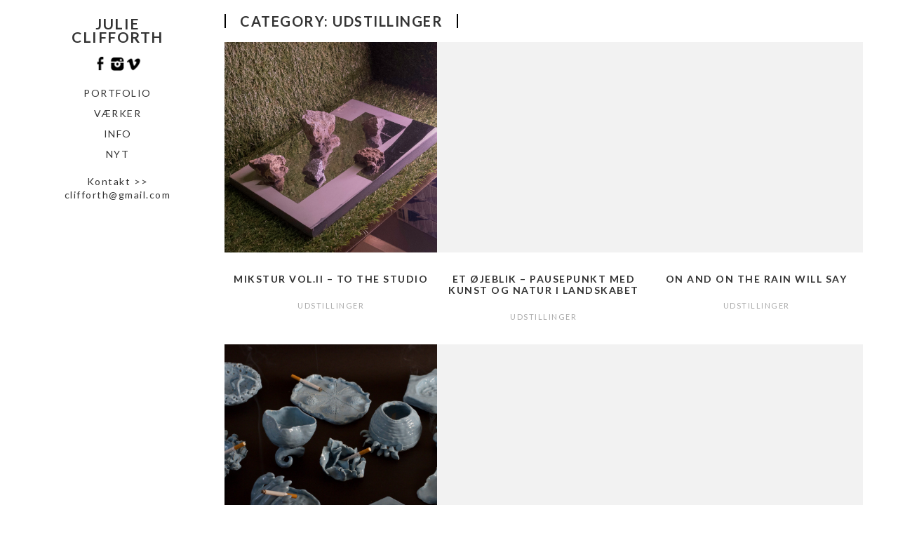

--- FILE ---
content_type: text/html; charset=UTF-8
request_url: http://www.julieclifforth.dk/category/exhibitions/
body_size: 7095
content:
<!DOCTYPE html>
<html lang="en-GB">
<head>
	<meta charset="utf-8">
	<meta http-equiv="X-UA-Compatible" content="IE=edge">
	<meta name="viewport" content="width=device-width, initial-scale=1">
	<title>UDSTILLINGER</title>
<meta name='robots' content='max-image-preview:large' />
	<style>img:is([sizes="auto" i], [sizes^="auto," i]) { contain-intrinsic-size: 3000px 1500px }</style>
	<link rel='dns-prefetch' href='//www.googletagmanager.com' />
<link rel='dns-prefetch' href='//fonts.googleapis.com' />
<link rel="alternate" type="application/rss+xml" title=" &raquo; Feed" href="https://www.julieclifforth.dk/feed/" />
<link rel="alternate" type="application/rss+xml" title=" &raquo; Comments Feed" href="https://www.julieclifforth.dk/comments/feed/" />
<link rel="alternate" type="application/rss+xml" title=" &raquo; UDSTILLINGER Category Feed" href="https://www.julieclifforth.dk/category/exhibitions/feed/" />
<script type="text/javascript">
/* <![CDATA[ */
window._wpemojiSettings = {"baseUrl":"https:\/\/s.w.org\/images\/core\/emoji\/15.0.3\/72x72\/","ext":".png","svgUrl":"https:\/\/s.w.org\/images\/core\/emoji\/15.0.3\/svg\/","svgExt":".svg","source":{"concatemoji":"http:\/\/www.julieclifforth.dk\/wp-includes\/js\/wp-emoji-release.min.js?ver=6.7.4"}};
/*! This file is auto-generated */
!function(i,n){var o,s,e;function c(e){try{var t={supportTests:e,timestamp:(new Date).valueOf()};sessionStorage.setItem(o,JSON.stringify(t))}catch(e){}}function p(e,t,n){e.clearRect(0,0,e.canvas.width,e.canvas.height),e.fillText(t,0,0);var t=new Uint32Array(e.getImageData(0,0,e.canvas.width,e.canvas.height).data),r=(e.clearRect(0,0,e.canvas.width,e.canvas.height),e.fillText(n,0,0),new Uint32Array(e.getImageData(0,0,e.canvas.width,e.canvas.height).data));return t.every(function(e,t){return e===r[t]})}function u(e,t,n){switch(t){case"flag":return n(e,"\ud83c\udff3\ufe0f\u200d\u26a7\ufe0f","\ud83c\udff3\ufe0f\u200b\u26a7\ufe0f")?!1:!n(e,"\ud83c\uddfa\ud83c\uddf3","\ud83c\uddfa\u200b\ud83c\uddf3")&&!n(e,"\ud83c\udff4\udb40\udc67\udb40\udc62\udb40\udc65\udb40\udc6e\udb40\udc67\udb40\udc7f","\ud83c\udff4\u200b\udb40\udc67\u200b\udb40\udc62\u200b\udb40\udc65\u200b\udb40\udc6e\u200b\udb40\udc67\u200b\udb40\udc7f");case"emoji":return!n(e,"\ud83d\udc26\u200d\u2b1b","\ud83d\udc26\u200b\u2b1b")}return!1}function f(e,t,n){var r="undefined"!=typeof WorkerGlobalScope&&self instanceof WorkerGlobalScope?new OffscreenCanvas(300,150):i.createElement("canvas"),a=r.getContext("2d",{willReadFrequently:!0}),o=(a.textBaseline="top",a.font="600 32px Arial",{});return e.forEach(function(e){o[e]=t(a,e,n)}),o}function t(e){var t=i.createElement("script");t.src=e,t.defer=!0,i.head.appendChild(t)}"undefined"!=typeof Promise&&(o="wpEmojiSettingsSupports",s=["flag","emoji"],n.supports={everything:!0,everythingExceptFlag:!0},e=new Promise(function(e){i.addEventListener("DOMContentLoaded",e,{once:!0})}),new Promise(function(t){var n=function(){try{var e=JSON.parse(sessionStorage.getItem(o));if("object"==typeof e&&"number"==typeof e.timestamp&&(new Date).valueOf()<e.timestamp+604800&&"object"==typeof e.supportTests)return e.supportTests}catch(e){}return null}();if(!n){if("undefined"!=typeof Worker&&"undefined"!=typeof OffscreenCanvas&&"undefined"!=typeof URL&&URL.createObjectURL&&"undefined"!=typeof Blob)try{var e="postMessage("+f.toString()+"("+[JSON.stringify(s),u.toString(),p.toString()].join(",")+"));",r=new Blob([e],{type:"text/javascript"}),a=new Worker(URL.createObjectURL(r),{name:"wpTestEmojiSupports"});return void(a.onmessage=function(e){c(n=e.data),a.terminate(),t(n)})}catch(e){}c(n=f(s,u,p))}t(n)}).then(function(e){for(var t in e)n.supports[t]=e[t],n.supports.everything=n.supports.everything&&n.supports[t],"flag"!==t&&(n.supports.everythingExceptFlag=n.supports.everythingExceptFlag&&n.supports[t]);n.supports.everythingExceptFlag=n.supports.everythingExceptFlag&&!n.supports.flag,n.DOMReady=!1,n.readyCallback=function(){n.DOMReady=!0}}).then(function(){return e}).then(function(){var e;n.supports.everything||(n.readyCallback(),(e=n.source||{}).concatemoji?t(e.concatemoji):e.wpemoji&&e.twemoji&&(t(e.twemoji),t(e.wpemoji)))}))}((window,document),window._wpemojiSettings);
/* ]]> */
</script>
<style id='wp-emoji-styles-inline-css' type='text/css'>

	img.wp-smiley, img.emoji {
		display: inline !important;
		border: none !important;
		box-shadow: none !important;
		height: 1em !important;
		width: 1em !important;
		margin: 0 0.07em !important;
		vertical-align: -0.1em !important;
		background: none !important;
		padding: 0 !important;
	}
</style>
<link rel='stylesheet' id='wp-block-library-css' href='http://www.julieclifforth.dk/wp-includes/css/dist/block-library/style.min.css?ver=6.7.4' type='text/css' media='all' />
<style id='classic-theme-styles-inline-css' type='text/css'>
/*! This file is auto-generated */
.wp-block-button__link{color:#fff;background-color:#32373c;border-radius:9999px;box-shadow:none;text-decoration:none;padding:calc(.667em + 2px) calc(1.333em + 2px);font-size:1.125em}.wp-block-file__button{background:#32373c;color:#fff;text-decoration:none}
</style>
<style id='global-styles-inline-css' type='text/css'>
:root{--wp--preset--aspect-ratio--square: 1;--wp--preset--aspect-ratio--4-3: 4/3;--wp--preset--aspect-ratio--3-4: 3/4;--wp--preset--aspect-ratio--3-2: 3/2;--wp--preset--aspect-ratio--2-3: 2/3;--wp--preset--aspect-ratio--16-9: 16/9;--wp--preset--aspect-ratio--9-16: 9/16;--wp--preset--color--black: #000000;--wp--preset--color--cyan-bluish-gray: #abb8c3;--wp--preset--color--white: #ffffff;--wp--preset--color--pale-pink: #f78da7;--wp--preset--color--vivid-red: #cf2e2e;--wp--preset--color--luminous-vivid-orange: #ff6900;--wp--preset--color--luminous-vivid-amber: #fcb900;--wp--preset--color--light-green-cyan: #7bdcb5;--wp--preset--color--vivid-green-cyan: #00d084;--wp--preset--color--pale-cyan-blue: #8ed1fc;--wp--preset--color--vivid-cyan-blue: #0693e3;--wp--preset--color--vivid-purple: #9b51e0;--wp--preset--gradient--vivid-cyan-blue-to-vivid-purple: linear-gradient(135deg,rgba(6,147,227,1) 0%,rgb(155,81,224) 100%);--wp--preset--gradient--light-green-cyan-to-vivid-green-cyan: linear-gradient(135deg,rgb(122,220,180) 0%,rgb(0,208,130) 100%);--wp--preset--gradient--luminous-vivid-amber-to-luminous-vivid-orange: linear-gradient(135deg,rgba(252,185,0,1) 0%,rgba(255,105,0,1) 100%);--wp--preset--gradient--luminous-vivid-orange-to-vivid-red: linear-gradient(135deg,rgba(255,105,0,1) 0%,rgb(207,46,46) 100%);--wp--preset--gradient--very-light-gray-to-cyan-bluish-gray: linear-gradient(135deg,rgb(238,238,238) 0%,rgb(169,184,195) 100%);--wp--preset--gradient--cool-to-warm-spectrum: linear-gradient(135deg,rgb(74,234,220) 0%,rgb(151,120,209) 20%,rgb(207,42,186) 40%,rgb(238,44,130) 60%,rgb(251,105,98) 80%,rgb(254,248,76) 100%);--wp--preset--gradient--blush-light-purple: linear-gradient(135deg,rgb(255,206,236) 0%,rgb(152,150,240) 100%);--wp--preset--gradient--blush-bordeaux: linear-gradient(135deg,rgb(254,205,165) 0%,rgb(254,45,45) 50%,rgb(107,0,62) 100%);--wp--preset--gradient--luminous-dusk: linear-gradient(135deg,rgb(255,203,112) 0%,rgb(199,81,192) 50%,rgb(65,88,208) 100%);--wp--preset--gradient--pale-ocean: linear-gradient(135deg,rgb(255,245,203) 0%,rgb(182,227,212) 50%,rgb(51,167,181) 100%);--wp--preset--gradient--electric-grass: linear-gradient(135deg,rgb(202,248,128) 0%,rgb(113,206,126) 100%);--wp--preset--gradient--midnight: linear-gradient(135deg,rgb(2,3,129) 0%,rgb(40,116,252) 100%);--wp--preset--font-size--small: 13px;--wp--preset--font-size--medium: 20px;--wp--preset--font-size--large: 36px;--wp--preset--font-size--x-large: 42px;--wp--preset--spacing--20: 0.44rem;--wp--preset--spacing--30: 0.67rem;--wp--preset--spacing--40: 1rem;--wp--preset--spacing--50: 1.5rem;--wp--preset--spacing--60: 2.25rem;--wp--preset--spacing--70: 3.38rem;--wp--preset--spacing--80: 5.06rem;--wp--preset--shadow--natural: 6px 6px 9px rgba(0, 0, 0, 0.2);--wp--preset--shadow--deep: 12px 12px 50px rgba(0, 0, 0, 0.4);--wp--preset--shadow--sharp: 6px 6px 0px rgba(0, 0, 0, 0.2);--wp--preset--shadow--outlined: 6px 6px 0px -3px rgba(255, 255, 255, 1), 6px 6px rgba(0, 0, 0, 1);--wp--preset--shadow--crisp: 6px 6px 0px rgba(0, 0, 0, 1);}:where(.is-layout-flex){gap: 0.5em;}:where(.is-layout-grid){gap: 0.5em;}body .is-layout-flex{display: flex;}.is-layout-flex{flex-wrap: wrap;align-items: center;}.is-layout-flex > :is(*, div){margin: 0;}body .is-layout-grid{display: grid;}.is-layout-grid > :is(*, div){margin: 0;}:where(.wp-block-columns.is-layout-flex){gap: 2em;}:where(.wp-block-columns.is-layout-grid){gap: 2em;}:where(.wp-block-post-template.is-layout-flex){gap: 1.25em;}:where(.wp-block-post-template.is-layout-grid){gap: 1.25em;}.has-black-color{color: var(--wp--preset--color--black) !important;}.has-cyan-bluish-gray-color{color: var(--wp--preset--color--cyan-bluish-gray) !important;}.has-white-color{color: var(--wp--preset--color--white) !important;}.has-pale-pink-color{color: var(--wp--preset--color--pale-pink) !important;}.has-vivid-red-color{color: var(--wp--preset--color--vivid-red) !important;}.has-luminous-vivid-orange-color{color: var(--wp--preset--color--luminous-vivid-orange) !important;}.has-luminous-vivid-amber-color{color: var(--wp--preset--color--luminous-vivid-amber) !important;}.has-light-green-cyan-color{color: var(--wp--preset--color--light-green-cyan) !important;}.has-vivid-green-cyan-color{color: var(--wp--preset--color--vivid-green-cyan) !important;}.has-pale-cyan-blue-color{color: var(--wp--preset--color--pale-cyan-blue) !important;}.has-vivid-cyan-blue-color{color: var(--wp--preset--color--vivid-cyan-blue) !important;}.has-vivid-purple-color{color: var(--wp--preset--color--vivid-purple) !important;}.has-black-background-color{background-color: var(--wp--preset--color--black) !important;}.has-cyan-bluish-gray-background-color{background-color: var(--wp--preset--color--cyan-bluish-gray) !important;}.has-white-background-color{background-color: var(--wp--preset--color--white) !important;}.has-pale-pink-background-color{background-color: var(--wp--preset--color--pale-pink) !important;}.has-vivid-red-background-color{background-color: var(--wp--preset--color--vivid-red) !important;}.has-luminous-vivid-orange-background-color{background-color: var(--wp--preset--color--luminous-vivid-orange) !important;}.has-luminous-vivid-amber-background-color{background-color: var(--wp--preset--color--luminous-vivid-amber) !important;}.has-light-green-cyan-background-color{background-color: var(--wp--preset--color--light-green-cyan) !important;}.has-vivid-green-cyan-background-color{background-color: var(--wp--preset--color--vivid-green-cyan) !important;}.has-pale-cyan-blue-background-color{background-color: var(--wp--preset--color--pale-cyan-blue) !important;}.has-vivid-cyan-blue-background-color{background-color: var(--wp--preset--color--vivid-cyan-blue) !important;}.has-vivid-purple-background-color{background-color: var(--wp--preset--color--vivid-purple) !important;}.has-black-border-color{border-color: var(--wp--preset--color--black) !important;}.has-cyan-bluish-gray-border-color{border-color: var(--wp--preset--color--cyan-bluish-gray) !important;}.has-white-border-color{border-color: var(--wp--preset--color--white) !important;}.has-pale-pink-border-color{border-color: var(--wp--preset--color--pale-pink) !important;}.has-vivid-red-border-color{border-color: var(--wp--preset--color--vivid-red) !important;}.has-luminous-vivid-orange-border-color{border-color: var(--wp--preset--color--luminous-vivid-orange) !important;}.has-luminous-vivid-amber-border-color{border-color: var(--wp--preset--color--luminous-vivid-amber) !important;}.has-light-green-cyan-border-color{border-color: var(--wp--preset--color--light-green-cyan) !important;}.has-vivid-green-cyan-border-color{border-color: var(--wp--preset--color--vivid-green-cyan) !important;}.has-pale-cyan-blue-border-color{border-color: var(--wp--preset--color--pale-cyan-blue) !important;}.has-vivid-cyan-blue-border-color{border-color: var(--wp--preset--color--vivid-cyan-blue) !important;}.has-vivid-purple-border-color{border-color: var(--wp--preset--color--vivid-purple) !important;}.has-vivid-cyan-blue-to-vivid-purple-gradient-background{background: var(--wp--preset--gradient--vivid-cyan-blue-to-vivid-purple) !important;}.has-light-green-cyan-to-vivid-green-cyan-gradient-background{background: var(--wp--preset--gradient--light-green-cyan-to-vivid-green-cyan) !important;}.has-luminous-vivid-amber-to-luminous-vivid-orange-gradient-background{background: var(--wp--preset--gradient--luminous-vivid-amber-to-luminous-vivid-orange) !important;}.has-luminous-vivid-orange-to-vivid-red-gradient-background{background: var(--wp--preset--gradient--luminous-vivid-orange-to-vivid-red) !important;}.has-very-light-gray-to-cyan-bluish-gray-gradient-background{background: var(--wp--preset--gradient--very-light-gray-to-cyan-bluish-gray) !important;}.has-cool-to-warm-spectrum-gradient-background{background: var(--wp--preset--gradient--cool-to-warm-spectrum) !important;}.has-blush-light-purple-gradient-background{background: var(--wp--preset--gradient--blush-light-purple) !important;}.has-blush-bordeaux-gradient-background{background: var(--wp--preset--gradient--blush-bordeaux) !important;}.has-luminous-dusk-gradient-background{background: var(--wp--preset--gradient--luminous-dusk) !important;}.has-pale-ocean-gradient-background{background: var(--wp--preset--gradient--pale-ocean) !important;}.has-electric-grass-gradient-background{background: var(--wp--preset--gradient--electric-grass) !important;}.has-midnight-gradient-background{background: var(--wp--preset--gradient--midnight) !important;}.has-small-font-size{font-size: var(--wp--preset--font-size--small) !important;}.has-medium-font-size{font-size: var(--wp--preset--font-size--medium) !important;}.has-large-font-size{font-size: var(--wp--preset--font-size--large) !important;}.has-x-large-font-size{font-size: var(--wp--preset--font-size--x-large) !important;}
:where(.wp-block-post-template.is-layout-flex){gap: 1.25em;}:where(.wp-block-post-template.is-layout-grid){gap: 1.25em;}
:where(.wp-block-columns.is-layout-flex){gap: 2em;}:where(.wp-block-columns.is-layout-grid){gap: 2em;}
:root :where(.wp-block-pullquote){font-size: 1.5em;line-height: 1.6;}
</style>
<link rel='stylesheet' id='vertex-google-lato-font-css' href='https://fonts.googleapis.com/css?family=Lato%3A300%2C400%2C500%2C700%2C900&#038;ver=6.7.4' type='text/css' media='all' />
<link rel='stylesheet' id='slicknav-css' href='http://www.julieclifforth.dk/wp-content/themes/vertex/css/slicknav.min.css?ver=6.7.4' type='text/css' media='all' />
<link rel='stylesheet' id='slitslider-css' href='http://www.julieclifforth.dk/wp-content/themes/vertex/css/slitslider.css?ver=6.7.4' type='text/css' media='all' />
<link rel='stylesheet' id='vertex-css' href='http://www.julieclifforth.dk/wp-content/themes/vertex/style.css?ver=6.7.4' type='text/css' media='all' />
<script type="text/javascript" src="http://www.julieclifforth.dk/wp-includes/js/jquery/jquery.min.js?ver=3.7.1" id="jquery-core-js"></script>
<script type="text/javascript" src="http://www.julieclifforth.dk/wp-includes/js/jquery/jquery-migrate.min.js?ver=3.4.1" id="jquery-migrate-js"></script>
<script type="text/javascript" src="http://www.julieclifforth.dk/wp-content/themes/vertex/js/jquery.slicknav.min.js?ver=6.7.4" id="slicknav-js"></script>
<script type="text/javascript" src="http://www.julieclifforth.dk/wp-content/themes/vertex/js/modernizr.custom.79639.min.js?ver=6.7.4" id="vertex-modernizr-js"></script>
<script type="text/javascript" src="http://www.julieclifforth.dk/wp-content/themes/vertex/js/jquery.ba-cond.min.js?ver=6.7.4" id="cond-js"></script>
<script type="text/javascript" src="http://www.julieclifforth.dk/wp-content/themes/vertex/js/jquery.slitslider.js?ver=6.7.4" id="slitslider-js"></script>
<script type="text/javascript" src="http://www.julieclifforth.dk/wp-content/themes/vertex/js/scripts.js?ver=6.7.4" id="vertex-js"></script>

<!-- Google tag (gtag.js) snippet added by Site Kit -->

<!-- Google Analytics snippet added by Site Kit -->
<script type="text/javascript" src="https://www.googletagmanager.com/gtag/js?id=GT-5DH53B8" id="google_gtagjs-js" async></script>
<script type="text/javascript" id="google_gtagjs-js-after">
/* <![CDATA[ */
window.dataLayer = window.dataLayer || [];function gtag(){dataLayer.push(arguments);}
gtag("set","linker",{"domains":["www.julieclifforth.dk"]});
gtag("js", new Date());
gtag("set", "developer_id.dZTNiMT", true);
gtag("config", "GT-5DH53B8");
/* ]]> */
</script>

<!-- End Google tag (gtag.js) snippet added by Site Kit -->
<link rel="https://api.w.org/" href="https://www.julieclifforth.dk/wp-json/" /><link rel="alternate" title="JSON" type="application/json" href="https://www.julieclifforth.dk/wp-json/wp/v2/categories/9" /><link rel="EditURI" type="application/rsd+xml" title="RSD" href="https://www.julieclifforth.dk/xmlrpc.php?rsd" />
<meta name="generator" content="WordPress 6.7.4" />
<meta name="generator" content="Site Kit by Google 1.145.0" /><style type="text/css" id="custom-background-css">
body.custom-background { background-color: #ffffff; }
</style>
	<link rel="icon" href="https://www.julieclifforth.dk/wp-content/uploads/2020/01/cropped-3333-e1579377910681-32x32.jpg" sizes="32x32" />
<link rel="icon" href="https://www.julieclifforth.dk/wp-content/uploads/2020/01/cropped-3333-e1579377910681-192x192.jpg" sizes="192x192" />
<link rel="apple-touch-icon" href="https://www.julieclifforth.dk/wp-content/uploads/2020/01/cropped-3333-e1579377910681-180x180.jpg" />
<meta name="msapplication-TileImage" content="https://www.julieclifforth.dk/wp-content/uploads/2020/01/cropped-3333-e1579377910681-270x270.jpg" />
	
</head>
<body class="archive category category-exhibitions category-9 custom-background">
		<header id="head">
		<div class="container">
			<div class="float-header">
				<div class="logo">
					<h1><a href="https://www.julieclifforth.dk"></a></h1><h2><a href="https://www.julieclifforth.dk">JULIE CLIFFORTH </a></h2>	
				</div><!-- logo -->
				<div class="head-socials">
					<ul>
						<li><a target="_blank" href="https://www.facebook.com/julie.clifforth"><img src="http://www.julieclifforth.dk/wp-content/themes/vertex/images/facebook-icon.png" alt="facebook" /></a></li><li><a target="_blank" href="https://www.instagram.com/julieclifforth/?hl=da"><img src="http://www.julieclifforth.dk/wp-content/themes/vertex/images/instagram-icon.png" alt="instagram" /></a></li><li><a target="_blank" href="https://vimeo.com/user10138177"><img src="http://www.julieclifforth.dk/wp-content/themes/vertex/images/vimeo-icon.png" alt="vimeo" /></a></li>					</ul>
				</div><!-- head-socials -->
				<div class="head-nav">
					<div class="menu-menu-1-container"><ul id="menu-menu-1" class="menu"><li id="menu-item-98" class="menu-item menu-item-type-post_type menu-item-object-page menu-item-home menu-item-98"><a href="https://www.julieclifforth.dk/">PORTFOLIO</a></li>
<li id="menu-item-1741" class="menu-item menu-item-type-post_type menu-item-object-page current_page_parent current-menu-ancestor current-menu-parent current_page_ancestor menu-item-has-children menu-item-1741"><a href="https://www.julieclifforth.dk/index/">VÆRKER</a>
<ul class="sub-menu">
	<li id="menu-item-2030" class="menu-item menu-item-type-taxonomy menu-item-object-category current-menu-item menu-item-2030"><a href="https://www.julieclifforth.dk/category/exhibitions/" aria-current="page">UDSTILLINGER</a></li>
	<li id="menu-item-2031" class="menu-item menu-item-type-taxonomy menu-item-object-category menu-item-2031"><a href="https://www.julieclifforth.dk/category/work-on-paper/">PAPIRVÆRKER</a></li>
	<li id="menu-item-2033" class="menu-item menu-item-type-taxonomy menu-item-object-category menu-item-2033"><a href="https://www.julieclifforth.dk/category/photography/">FOTOGRAFI</a></li>
	<li id="menu-item-2034" class="menu-item menu-item-type-taxonomy menu-item-object-category menu-item-2034"><a href="https://www.julieclifforth.dk/category/video/">VIDEO</a></li>
	<li id="menu-item-2035" class="menu-item menu-item-type-taxonomy menu-item-object-category menu-item-2035"><a href="https://www.julieclifforth.dk/category/publication/">PUBLIKATION</a></li>
	<li id="menu-item-2036" class="menu-item menu-item-type-taxonomy menu-item-object-category menu-item-2036"><a href="https://www.julieclifforth.dk/category/news/">NYT</a></li>
</ul>
</li>
<li id="menu-item-94" class="menu-item menu-item-type-post_type menu-item-object-page menu-item-94"><a href="https://www.julieclifforth.dk/biography/">INFO</a></li>
<li id="menu-item-266" class="menu-item menu-item-type-post_type menu-item-object-page menu-item-266"><a href="https://www.julieclifforth.dk/news/">NYT</a></li>
</ul></div>				</div><!-- head-nav -->
				<div class="head-copyright">
					Kontakt >> clifforth@gmail.com				</div><!-- head-copyright -->
			</div><!-- float-header -->
		</div><!-- container -->
	</header><!-- head --><div class="content">
	<div class="container">
		<div class="post_content">
							<div class="blog">
						<div class="archive_title">
							<h2>Category: <span>UDSTILLINGER</span></h2>
						</div><!--//archive_title-->
						<div class="archive-portfolio">
															<div class="portfolio-box">
									<div class="port-image">
										<a href="https://www.julieclifforth.dk/2024/04/12/mikstur-vol-ii-to-the-studio/" style="background-image: url(https://www.julieclifforth.dk/wp-content/uploads/2024/04/stones-scaled.jpg)"></a>									</div>
									<div class="port-body">
										<h3><a href="https://www.julieclifforth.dk/2024/04/12/mikstur-vol-ii-to-the-studio/">Mikstur vol.II &#8211; To The Studio</a></h3>
										<div class="port-cats"><a href="https://www.julieclifforth.dk/category/exhibitions/" rel="category tag">UDSTILLINGER</a></div>
									</div>
								</div>
																<div class="portfolio-box">
									<div class="port-image">
										<a href="https://www.julieclifforth.dk/2024/02/14/et-ojeblik-pausepunkt-med-kunst-og-natur-i-landskabet/" style="background-image: url(https://www.julieclifforth.dk/wp-content/uploads/2024/02/1-45-scaled.jpg)"></a>									</div>
									<div class="port-body">
										<h3><a href="https://www.julieclifforth.dk/2024/02/14/et-ojeblik-pausepunkt-med-kunst-og-natur-i-landskabet/">ET ØJEBLIK &#8211; pausepunkt med kunst og natur i landskabet</a></h3>
										<div class="port-cats"><a href="https://www.julieclifforth.dk/category/exhibitions/" rel="category tag">UDSTILLINGER</a></div>
									</div>
								</div>
																<div class="portfolio-box">
									<div class="port-image">
										<a href="https://www.julieclifforth.dk/2020/12/14/on-and-on-the-rain-will-say-m100/" style="background-image: url(https://www.julieclifforth.dk/wp-content/uploads/2020/12/17-Installation-view-_On-and-on-the-rain-will-say_-2020-Foto-Kirstine-Mengel.jpg)"></a>									</div>
									<div class="port-body">
										<h3><a href="https://www.julieclifforth.dk/2020/12/14/on-and-on-the-rain-will-say-m100/">ON AND ON THE RAIN WILL SAY</a></h3>
										<div class="port-cats"><a href="https://www.julieclifforth.dk/category/exhibitions/" rel="category tag">UDSTILLINGER</a></div>
									</div>
								</div>
																<div class="portfolio-box">
									<div class="port-image">
										<a href="https://www.julieclifforth.dk/2020/04/05/kollektiv-udstilling-et-kroophold/" style="background-image: url(https://www.julieclifforth.dk/wp-content/uploads/2020/02/IMG_0092-scaled.jpg)"></a>									</div>
									<div class="port-body">
										<h3><a href="https://www.julieclifforth.dk/2020/04/05/kollektiv-udstilling-et-kroophold/">KOLLEKTIV UDSTILLING</a></h3>
										<div class="port-cats"><a href="https://www.julieclifforth.dk/category/exhibitions/" rel="category tag">UDSTILLINGER</a></div>
									</div>
								</div>
																<div class="portfolio-box">
									<div class="port-image">
										<a href="https://www.julieclifforth.dk/2019/10/09/rebel-relief-transport-box/" style="background-image: url(https://www.julieclifforth.dk/wp-content/uploads/2020/01/2.jpg)"></a>									</div>
									<div class="port-body">
										<h3><a href="https://www.julieclifforth.dk/2019/10/09/rebel-relief-transport-box/">REBEL RELIEF &#8211; TRANSPORT BOX</a></h3>
										<div class="port-cats"><a href="https://www.julieclifforth.dk/category/exhibitions/" rel="category tag">UDSTILLINGER</a></div>
									</div>
								</div>
																<div class="portfolio-box">
									<div class="port-image">
										<a href="https://www.julieclifforth.dk/2019/08/02/plastik/" style="background-image: url(https://www.julieclifforth.dk/wp-content/uploads/2019/08/1.jpg)"></a>									</div>
									<div class="port-body">
										<h3><a href="https://www.julieclifforth.dk/2019/08/02/plastik/">PLASTIK &#8211; EKS-RUMMET</a></h3>
										<div class="port-cats"><a href="https://www.julieclifforth.dk/category/exhibitions/" rel="category tag">UDSTILLINGER</a></div>
									</div>
								</div>
																<div class="portfolio-box">
									<div class="port-image">
										<a href="https://www.julieclifforth.dk/2019/07/31/8-name-for-sten-pa-is/" style="background-image: url(https://www.julieclifforth.dk/wp-content/uploads/2019/07/4.jpg)"></a>									</div>
									<div class="port-body">
										<h3><a href="https://www.julieclifforth.dk/2019/07/31/8-name-for-sten-pa-is/">8 NAME FOR STEN PÅ IS</a></h3>
										<div class="port-cats"><a href="https://www.julieclifforth.dk/category/exhibitions/" rel="category tag">UDSTILLINGER</a></div>
									</div>
								</div>
																<div class="portfolio-box">
									<div class="port-image">
										<a href="https://www.julieclifforth.dk/2019/05/27/sammensuriet/" style="background-image: url(https://www.julieclifforth.dk/wp-content/uploads/2019/05/1_1.jpg)"></a>									</div>
									<div class="port-body">
										<h3><a href="https://www.julieclifforth.dk/2019/05/27/sammensuriet/">SAMMENSURIET</a></h3>
										<div class="port-cats"><a href="https://www.julieclifforth.dk/category/exhibitions/" rel="category tag">UDSTILLINGER</a></div>
									</div>
								</div>
																<div class="portfolio-box">
									<div class="port-image">
										<a href="https://www.julieclifforth.dk/2019/03/18/exhibition-opening-galleri-riga/" style="background-image: url(https://www.julieclifforth.dk/wp-content/uploads/2019/03/2.jpg)"></a>									</div>
									<div class="port-body">
										<h3><a href="https://www.julieclifforth.dk/2019/03/18/exhibition-opening-galleri-riga/">EXHIBITION OPENING &#8211;  GALLERI RIGA</a></h3>
										<div class="port-cats"><a href="https://www.julieclifforth.dk/category/exhibitions/" rel="category tag">UDSTILLINGER</a></div>
									</div>
								</div>
																<div class="portfolio-box">
									<div class="port-image">
										<a href="https://www.julieclifforth.dk/2018/12/10/go/" style="background-image: url(https://www.julieclifforth.dk/wp-content/uploads/2018/12/DSC_5114-1.jpg)"></a>									</div>
									<div class="port-body">
										<h3><a href="https://www.julieclifforth.dk/2018/12/10/go/">GO &#8211; THE PACKAGE</a></h3>
										<div class="port-cats"><a href="https://www.julieclifforth.dk/category/exhibitions/" rel="category tag">UDSTILLINGER</a></div>
									</div>
								</div>
																<div class="portfolio-box">
									<div class="port-image">
										<a href="https://www.julieclifforth.dk/2018/04/27/kp-18/" style="background-image: url(https://www.julieclifforth.dk/wp-content/uploads/2016/08/DSCF7662-2.jpg)"></a>									</div>
									<div class="port-body">
										<h3><a href="https://www.julieclifforth.dk/2018/04/27/kp-18/">KP18 KUNSTNERNES PÅSKEUDSTILLING</a></h3>
										<div class="port-cats"><a href="https://www.julieclifforth.dk/category/exhibitions/" rel="category tag">UDSTILLINGER</a></div>
									</div>
								</div>
																<div class="portfolio-box">
									<div class="port-image">
										<a href="https://www.julieclifforth.dk/2017/11/25/kor-kollektiv-udstilling/" style="background-image: url(https://www.julieclifforth.dk/wp-content/uploads/2017/11/1.jpg)"></a>									</div>
									<div class="port-body">
										<h3><a href="https://www.julieclifforth.dk/2017/11/25/kor-kollektiv-udstilling/">KOLLEKTIV UDSTILLING &#8211; COBRA RUMMET</a></h3>
										<div class="port-cats"><a href="https://www.julieclifforth.dk/category/exhibitions/" rel="category tag">UDSTILLINGER</a></div>
									</div>
								</div>
																<div class="portfolio-box">
									<div class="port-image">
										<a href="https://www.julieclifforth.dk/2017/02/15/uden-titel-11/" style="background-image: url(https://www.julieclifforth.dk/wp-content/uploads/2018/07/uden-titel_2013.jpg)"></a>									</div>
									<div class="port-body">
										<h3><a href="https://www.julieclifforth.dk/2017/02/15/uden-titel-11/">NK14 NORDKRAFTUDSTILLINGEN</a></h3>
										<div class="port-cats"><a href="https://www.julieclifforth.dk/category/exhibitions/" rel="category tag">UDSTILLINGER</a></div>
									</div>
								</div>
																<div class="portfolio-box">
									<div class="port-image">
										<a href="https://www.julieclifforth.dk/2016/12/17/deres-tilstand-er-en-slags-passiv-vaeren-som-helt-afhaenger-af-os-de-rigtigt-levende/" style="background-image: url(https://www.julieclifforth.dk/wp-content/uploads/2016/12/IMG_1938.jpg)"></a>									</div>
									<div class="port-body">
										<h3><a href="https://www.julieclifforth.dk/2016/12/17/deres-tilstand-er-en-slags-passiv-vaeren-som-helt-afhaenger-af-os-de-rigtigt-levende/">KP17 KUNSTNERNES PÅSKEUDSTILLING</a></h3>
										<div class="port-cats"><a href="https://www.julieclifforth.dk/category/work-on-paper/" rel="category tag">PAPIRVÆRKER</a>, <a href="https://www.julieclifforth.dk/category/exhibitions/" rel="category tag">UDSTILLINGER</a></div>
									</div>
								</div>
																<div class="portfolio-box">
									<div class="port-image">
										<a href="https://www.julieclifforth.dk/2016/12/09/kunstnernes-efterarsudstilling-2016/" style="background-image: url(https://www.julieclifforth.dk/wp-content/uploads/2016/11/download.jpg)"></a>									</div>
									<div class="port-body">
										<h3><a href="https://www.julieclifforth.dk/2016/12/09/kunstnernes-efterarsudstilling-2016/">KE16 KUNSTNERNES EFTERÅRSUDSTILLING</a></h3>
										<div class="port-cats"><a href="https://www.julieclifforth.dk/category/exhibitions/" rel="category tag">UDSTILLINGER</a></div>
									</div>
								</div>
																<div class="portfolio-box">
									<div class="port-image">
										<a href="https://www.julieclifforth.dk/2016/11/02/kollektiv-udstilling/" style="background-image: url(https://www.julieclifforth.dk/wp-content/uploads/2016/08/IMG_2268.jpg)"></a>									</div>
									<div class="port-body">
										<h3><a href="https://www.julieclifforth.dk/2016/11/02/kollektiv-udstilling/">KOLLEKTIV UDSTILLING &#8211; Q</a></h3>
										<div class="port-cats"><a href="https://www.julieclifforth.dk/category/exhibitions/" rel="category tag">UDSTILLINGER</a></div>
									</div>
								</div>
																<div class="portfolio-box">
									<div class="port-image">
										<a href="https://www.julieclifforth.dk/2016/09/08/ocean/" style="background-image: url(https://www.julieclifforth.dk/wp-content/uploads/2016/09/1.jpg)"></a>									</div>
									<div class="port-body">
										<h3><a href="https://www.julieclifforth.dk/2016/09/08/ocean/">NK16 NORDKRAFTUDSTILLINGEN</a></h3>
										<div class="port-cats"><a href="https://www.julieclifforth.dk/category/exhibitions/" rel="category tag">UDSTILLINGER</a></div>
									</div>
								</div>
																<div class="portfolio-box">
									<div class="port-image">
										<a href="https://www.julieclifforth.dk/2016/08/05/souvenir/" style="background-image: url(https://www.julieclifforth.dk/wp-content/uploads/2016/08/souvenir01.jpg)"></a>									</div>
									<div class="port-body">
										<h3><a href="https://www.julieclifforth.dk/2016/08/05/souvenir/">SOUVENIR</a></h3>
										<div class="port-cats"><a href="https://www.julieclifforth.dk/category/exhibitions/" rel="category tag">UDSTILLINGER</a></div>
									</div>
								</div>
																<div class="portfolio-box">
									<div class="port-image">
										<a href="https://www.julieclifforth.dk/2016/08/03/creating-space-for-body-and-mindii/" style="background-image: url(https://www.julieclifforth.dk/wp-content/uploads/2016/08/3_creating_space_for_body_and_mind_4.jpg)"></a>									</div>
									<div class="port-body">
										<h3><a href="https://www.julieclifforth.dk/2016/08/03/creating-space-for-body-and-mindii/">FIXED MOVEMENT (II)</a></h3>
										<div class="port-cats"><a href="https://www.julieclifforth.dk/category/exhibitions/" rel="category tag">UDSTILLINGER</a></div>
									</div>
								</div>
																<div class="portfolio-box">
									<div class="port-image">
										<a href="https://www.julieclifforth.dk/2014/08/03/depth-cannot-be-without-a-surface/" style="background-image: url(https://www.julieclifforth.dk/wp-content/uploads/2016/08/1_Depth_cannot_be_without_a_surface_1.jpg)"></a>									</div>
									<div class="port-body">
										<h3><a href="https://www.julieclifforth.dk/2014/08/03/depth-cannot-be-without-a-surface/">SECTIONING EXPERIENCE &#8211; BERGEN KJØTT</a></h3>
										<div class="port-cats"><a href="https://www.julieclifforth.dk/category/exhibitions/" rel="category tag">UDSTILLINGER</a></div>
									</div>
								</div>
																<div class="portfolio-box">
									<div class="port-image">
										<a href="https://www.julieclifforth.dk/2013/07/20/creating-space-for-body-and-mindi/" style="background-image: url(https://www.julieclifforth.dk/wp-content/uploads/2016/08/3_creating_space_for_body_and_mind_1.jpg)"></a>									</div>
									<div class="port-body">
										<h3><a href="https://www.julieclifforth.dk/2013/07/20/creating-space-for-body-and-mindi/">FIXED MOVEMENT (I)</a></h3>
										<div class="port-cats"><a href="https://www.julieclifforth.dk/category/exhibitions/" rel="category tag">UDSTILLINGER</a></div>
									</div>
								</div>
																<div class="portfolio-box">
									<div class="port-image">
										<a href="https://www.julieclifforth.dk/2013/07/03/location02/" style="background-image: url(https://www.julieclifforth.dk/wp-content/uploads/2016/08/Julie_Clifforth_3.jpg)"></a>									</div>
									<div class="port-body">
										<h3><a href="https://www.julieclifforth.dk/2013/07/03/location02/">LOCATION (02)</a></h3>
										<div class="port-cats"><a href="https://www.julieclifforth.dk/category/exhibitions/" rel="category tag">UDSTILLINGER</a></div>
									</div>
								</div>
																<div class="portfolio-box">
									<div class="port-image">
										<a href="https://www.julieclifforth.dk/2012/09/10/transcriptfixed-movement/" style="background-image: url(https://www.julieclifforth.dk/wp-content/uploads/2016/08/fra-siden-2.jpg)"></a>									</div>
									<div class="port-body">
										<h3><a href="https://www.julieclifforth.dk/2012/09/10/transcriptfixed-movement/">TRANSCRIPT (FIXED MOVEMENT)</a></h3>
										<div class="port-cats"><a href="https://www.julieclifforth.dk/category/exhibitions/" rel="category tag">UDSTILLINGER</a></div>
									</div>
								</div>
																<div class="portfolio-box">
									<div class="port-image">
										<a href="https://www.julieclifforth.dk/2012/04/04/collage44/" style="background-image: url(https://www.julieclifforth.dk/wp-content/uploads/2018/07/Untitled44.jpg)"></a>									</div>
									<div class="port-body">
										<h3><a href="https://www.julieclifforth.dk/2012/04/04/collage44/">FORÅRSUDSTILLINGEN 2014</a></h3>
										<div class="port-cats"><a href="https://www.julieclifforth.dk/category/work-on-paper/" rel="category tag">PAPIRVÆRKER</a>, <a href="https://www.julieclifforth.dk/category/exhibitions/" rel="category tag">UDSTILLINGER</a></div>
									</div>
								</div>
																<div class="portfolio-box">
									<div class="port-image">
										<a href="https://www.julieclifforth.dk/2012/03/15/a3/" style="background-image: url(https://www.julieclifforth.dk/wp-content/uploads/2018/07/A3-still.jpg)"></a>									</div>
									<div class="port-body">
										<h3><a href="https://www.julieclifforth.dk/2012/03/15/a3/">FORÅRSUDSTILLINGEN 2012</a></h3>
										<div class="port-cats"><a href="https://www.julieclifforth.dk/category/exhibitions/" rel="category tag">UDSTILLINGER</a>, <a href="https://www.julieclifforth.dk/category/video/" rel="category tag">VIDEO</a></div>
									</div>
								</div>
																<div class="portfolio-box">
									<div class="port-image">
										<a href="https://www.julieclifforth.dk/2011/10/03/level/" style="background-image: url(https://www.julieclifforth.dk/wp-content/uploads/2016/08/Sequence-01.Still008.jpg)"></a>									</div>
									<div class="port-body">
										<h3><a href="https://www.julieclifforth.dk/2011/10/03/level/">LEVEL</a></h3>
										<div class="port-cats"><a href="https://www.julieclifforth.dk/category/exhibitions/" rel="category tag">UDSTILLINGER</a></div>
									</div>
								</div>
																<div class="clear"></div>
						</div><!-- blog-posts -->
						<div class="blog-pagination">
													</div>
				</div><!-- blog -->
				</div>
	</div>
</div>
		<footer id="foot">
			<div class="main-foot">
				<div class="container">
					<div class="foot-col">
											</div>
					<div class="foot-col">
						<div id="text-5" class="widget_box footer_box widget_text"><h3 class="footer_title">KONTAKT &gt;&gt;</h3>			<div class="textwidget"><p>Vedr. anvendelse af foto- og videomateriale: Henvendelse til; clifforth@gmail.com</p>
</div>
		</div>					</div>
					<div class="foot-col">
											</div>
					<div class="foot-col">
											</div>
				</div>
			</div>
			<div class="bottom-foot">
				<div class="container">
					<p class="credits">Kontakt >> clifforth@gmail.com</p>
				</div>
			</div>
		</footer>
			</body>
</html>